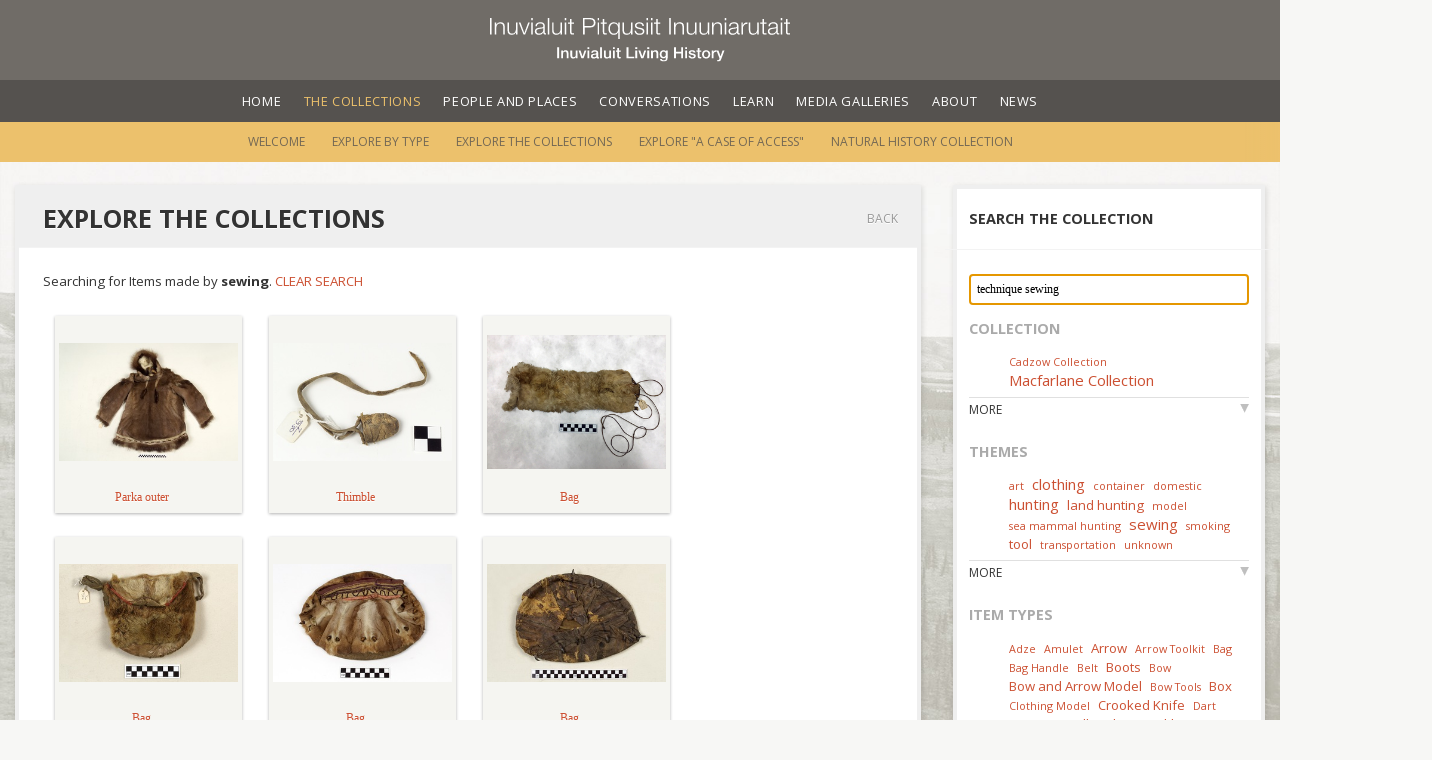

--- FILE ---
content_type: text/html; charset=utf-8
request_url: https://www.inuvialuitlivinghistory.ca/items?q=technique+sewing
body_size: 40049
content:
<!DOCTYPE html>
<html>
<head>
  <title>Inuvialuit Living History</title>
<link href='//fonts.googleapis.com/css?family=Open+Sans:400italic,600italic,700italic,400,600,700' rel='stylesheet' type='text/css'>
<link rel="stylesheet" media="screen" href="/fancybox/jquery.fancybox-1.3.4.css" />
<link rel="stylesheet" media="screen" href="/stylesheets/main.css" />

<meta name="csrf-param" content="authenticity_token" />
<meta name="csrf-token" content="ZJVGo4gFQ5vLTm2N6q0wXDe/5RVj8wd3Qp4SbU/s09ItopFiH8VE/XQ9UCVxBzfWk6W3cYaOaXdYtIMDE08icA==" />
      <script type="text/javascript">

        var _gaq = _gaq || [];
        _gaq.push(['_setAccount', 'UA-22286375-1']);
        _gaq.push(['_trackPageview']);

        (function() {
          var ga = document.createElement('script'); ga.type = 'text/javascript'; ga.async = true;
          ga.src = ('https:' == document.location.protocol ? 'https://ssl' : 'http://www') + '.google-analytics.com/ga.js';
          var s = document.getElementsByTagName('script')[0]; s.parentNode.insertBefore(ga, s);
        })();

      </script>


</head>
<body>
  <div class='backstretch'><img src='/images/bg-stretch.jpg'></div>
  <div class='container-fluid'>
    <header class="auto-hide-header">
  <div class="logo">
    <a href="/"><img class="title" src="/images/title-centered.svg" alt="Title centered" /></a>
  </div>

  <nav class="primary-nav">
    <a href="#navigation" class="nav-trigger">
      <span>
        <em aria-hidden="true"></em>
      </span>
    </a>

    <ul id="navigation">
      <li><a href="/">Home</a></li>
      <li class="selected"><a href="/collection">The Collections</a></li>
      <li><a href="/people_and_places">People and Places</a></li>
      <li><a href="/conversations">Conversations</a></li>
      <li><a href="/learn">Learn</a></li>
      <li><a href="/media">Media Galleries</a></li>
      <li><a href="/about">About</a></li>
      <li><a href="/posts">News</a></li>
    </ul>
  </nav>
    <nav class="secondary-nav">
      <ul>  <li><a href="/collection">Welcome</a></li>
  <li><a href="/item_types">Explore by Type</a></li>
  <li class="selected"><a href="/items">Explore the Collections</a></li>
  <li><a href="/case_of_access">Explore &quot;A Case of Access&quot;</a></li>
  <li><a href="/wiki_pages/Natural%20History%20Collection">Natural History Collection</a></li>
</ul>
    </nav>
</header>

      <div id='page_margin' class='subnav'>
        
        

          <div class="paper_sidebar">
            <div class='paper'>
              <div class='paper_margin'>
                <header class='page_header'><h1>Search the Collection</h1></header>
<form action="/items" accept-charset="UTF-8" method="get"><input name="utf8" type="hidden" value="&#x2713;" /><input type="text" name="q" id="q" value="technique sewing" placeholder="Search..." autofocus="autofocus" class="item_search_field" /></form>
<div class='tag_clouds'>
  <h2>Collection</h2>
  <ul class="tag_cloud">
    <li class="tag_cloud_tag tc2">
    <a title="0 results" href="/items?q=collection+Cadzow+Collection">Cadzow Collection</a>
</li>    <li class="tag_cloud_tag tc5">
    <a title="0 results" href="/items?q=collection+Macfarlane+Collection">Macfarlane Collection</a>
</li>  </ul>
  <a class="more_link js">More</a>

  <h2>Themes</h2>
  <ul class="tag_cloud">
    <li class="tag_cloud_tag tc1">
    <a title="9 results" href="/items?q=tag+adornment">adornment</a>
</li>    <li class="tag_cloud_tag tc2">
    <a title="21 results" href="/items?q=tag+art">art</a>
</li>    <li class="tag_cloud_tag tc5">
    <a title="81 results" href="/items?q=tag+clothing">clothing</a>
</li>    <li class="tag_cloud_tag tc2">
    <a title="29 results" href="/items?q=tag+container">container</a>
</li>    <li class="tag_cloud_tag tc1">
    <a title="2 results" href="/items?q=tag+dancing">dancing</a>
</li>    <li class="tag_cloud_tag tc1">
    <a title="1 result" href="/items?q=tag+decoration">decoration</a>
</li>    <li class="tag_cloud_tag tc2">
    <a title="23 results" href="/items?q=tag+domestic">domestic</a>
</li>    <li class="tag_cloud_tag tc1">
    <a title="4 results" href="/items?q=tag+dwelling">dwelling</a>
</li>    <li class="tag_cloud_tag tc1">
    <a title="13 results" href="/items?q=tag+fishing">fishing</a>
</li>    <li class="tag_cloud_tag tc1">
    <a title="3 results" href="/items?q=tag+game">game</a>
</li>    <li class="tag_cloud_tag tc1">
    <a title="1 result" href="/items?q=tag+game+unknown">game unknown</a>
</li>    <li class="tag_cloud_tag tc5">
    <a title="82 results" href="/items?q=tag+hunting">hunting</a>
</li>    <li class="tag_cloud_tag tc3">
    <a title="41 results" href="/items?q=tag+land+hunting">land hunting</a>
</li>    <li class="tag_cloud_tag tc2">
    <a title="35 results" href="/items?q=tag+model">model</a>
</li>    <li class="tag_cloud_tag tc2">
    <a title="34 results" href="/items?q=tag+sea+mammal+hunting">sea mammal hunting</a>
</li>    <li class="tag_cloud_tag tc5">
    <a title="13 results" href="/items?q=tag+sewing">sewing</a>
</li>    <li class="tag_cloud_tag tc2">
    <a title="20 results" href="/items?q=tag+smoking">smoking</a>
</li>    <li class="tag_cloud_tag tc3">
    <a title="57 results" href="/items?q=tag+tool">tool</a>
</li>    <li class="tag_cloud_tag tc2">
    <a title="18 results" href="/items?q=tag+transportation">transportation</a>
</li>    <li class="tag_cloud_tag tc2">
    <a title="3 results" href="/items?q=tag+unknown">unknown</a>
</li>    <li class="tag_cloud_tag tc1">
    <a title="2 results" href="/items?q=tag+woodworking">woodworking</a>
</li>  </ul>
  <a class="more_link js">More</a>

  <h2>Item Types</h2>
  <ul class="tag_cloud">
    <li class="tag_cloud_tag tc2">
    <a title="0 results" href="/items?q=type+Adze">Adze</a>
</li>    <li class="tag_cloud_tag tc2">
    <a title="0 results" href="/items?q=type+Amulet">Amulet</a>
</li>    <li class="tag_cloud_tag tc3">
    <a title="0 results" href="/items?q=type+Arrow">Arrow</a>
</li>    <li class="tag_cloud_tag tc2">
    <a title="0 results" href="/items?q=type+Arrow+Toolkit">Arrow Toolkit</a>
</li>    <li class="tag_cloud_tag tc1">
    <a title="0 results" href="/items?q=type+Babiche">Babiche</a>
</li>    <li class="tag_cloud_tag tc2">
    <a title="0 results" href="/items?q=type+Bag">Bag</a>
</li>    <li class="tag_cloud_tag tc2">
    <a title="0 results" href="/items?q=type+Bag+Handle">Bag Handle</a>
</li>    <li class="tag_cloud_tag tc2">
    <a title="0 results" href="/items?q=type+Belt">Belt</a>
</li>    <li class="tag_cloud_tag tc1">
    <a title="0 results" href="/items?q=type+Blanket">Blanket</a>
</li>    <li class="tag_cloud_tag tc1">
    <a title="0 results" href="/items?q=type+Bodkin">Bodkin</a>
</li>    <li class="tag_cloud_tag tc1">
    <a title="0 results" href="/items?q=type+Bolas">Bolas</a>
</li>    <li class="tag_cloud_tag tc3">
    <a title="0 results" href="/items?q=type+Boots">Boots</a>
</li>    <li class="tag_cloud_tag tc2">
    <a title="0 results" href="/items?q=type+Bow">Bow</a>
</li>    <li class="tag_cloud_tag tc3">
    <a title="0 results" href="/items?q=type+Bow+and+Arrow+Model">Bow and Arrow Model</a>
</li>    <li class="tag_cloud_tag tc1">
    <a title="0 results" href="/items?q=type+Bow+drill+">Bow drill </a>
</li>    <li class="tag_cloud_tag tc1">
    <a title="0 results" href="/items?q=type+Bow+drill+bearing">Bow drill bearing</a>
</li>    <li class="tag_cloud_tag tc2">
    <a title="0 results" href="/items?q=type+Bow+Tools">Bow Tools</a>
</li>    <li class="tag_cloud_tag tc3">
    <a title="0 results" href="/items?q=type+Box">Box</a>
</li>    <li class="tag_cloud_tag tc1">
    <a title="0 results" href="/items?q=type+Bracelet">Bracelet</a>
</li>    <li class="tag_cloud_tag tc1">
    <a title="0 results" href="/items?q=type+Cap">Cap</a>
</li>    <li class="tag_cloud_tag tc1">
    <a title="0 results" href="/items?q=type+Chisel">Chisel</a>
</li>    <li class="tag_cloud_tag tc2">
    <a title="0 results" href="/items?q=type+Clothing+Model">Clothing Model</a>
</li>    <li class="tag_cloud_tag tc1">
    <a title="0 results" href="/items?q=type+Comb">Comb</a>
</li>    <li class="tag_cloud_tag tc1">
    <a title="0 results" href="/items?q=type+Container">Container</a>
</li>    <li class="tag_cloud_tag tc3">
    <a title="0 results" href="/items?q=type+Crooked+Knife">Crooked Knife</a>
</li>    <li class="tag_cloud_tag tc1">
    <a title="0 results" href="/items?q=type+Dance+Mitts">Dance Mitts</a>
</li>    <li class="tag_cloud_tag tc2">
    <a title="0 results" href="/items?q=type+Dart">Dart</a>
</li>    <li class="tag_cloud_tag tc1">
    <a title="0 results" href="/items?q=type+Dish">Dish</a>
</li>    <li class="tag_cloud_tag tc2">
    <a title="0 results" href="/items?q=type+Dog+Pack+">Dog Pack </a>
</li>    <li class="tag_cloud_tag tc3">
    <a title="0 results" href="/items?q=type+Drill">Drill</a>
</li>    <li class="tag_cloud_tag tc1">
    <a title="0 results" href="/items?q=type+Drum+and+drumstick">Drum and drumstick</a>
</li>    <li class="tag_cloud_tag tc1">
    <a title="0 results" href="/items?q=type+Drum+Stick">Drum Stick</a>
</li>    <li class="tag_cloud_tag tc1">
    <a title="0 results" href="/items?q=type+Ear+ornament">Ear ornament</a>
</li>    <li class="tag_cloud_tag tc1">
    <a title="0 results" href="/items?q=type+Finger+ring">Finger ring</a>
</li>    <li class="tag_cloud_tag tc1">
    <a title="0 results" href="/items?q=type+Fish+hook+case">Fish hook case</a>
</li>    <li class="tag_cloud_tag tc3">
    <a title="0 results" href="/items?q=type+Fishing+Tackle">Fishing Tackle</a>
</li>    <li class="tag_cloud_tag tc2">
    <a title="0 results" href="/items?q=type+Fish+lure">Fish lure</a>
</li>    <li class="tag_cloud_tag tc1">
    <a title="0 results" href="/items?q=type+Fish+spear">Fish spear</a>
</li>    <li class="tag_cloud_tag tc1">
    <a title="0 results" href="/items?q=type+Float">Float</a>
</li>    <li class="tag_cloud_tag tc4">
    <a title="0 results" href="/items?q=type+Footwear">Footwear</a>
</li>    <li class="tag_cloud_tag tc1">
    <a title="0 results" href="/items?q=type+Game+call">Game call</a>
</li>    <li class="tag_cloud_tag tc2">
    <a title="0 results" href="/items?q=type+Gloves">Gloves</a>
</li>    <li class="tag_cloud_tag tc1">
    <a title="0 results" href="/items?q=type+Gouge">Gouge</a>
</li>    <li class="tag_cloud_tag tc5">
    <a title="0 results" href="/items?q=type+Graphic+Art">Graphic Art</a>
</li>    <li class="tag_cloud_tag tc3">
    <a title="0 results" href="/items?q=type+Graver">Graver</a>
</li>    <li class="tag_cloud_tag tc1">
    <a title="0 results" href="/items?q=type+Gut+Clothing">Gut Clothing</a>
</li>    <li class="tag_cloud_tag tc1">
    <a title="0 results" href="/items?q=type+Hairpiece">Hairpiece</a>
</li>    <li class="tag_cloud_tag tc3">
    <a title="0 results" href="/items?q=type+Harpoon">Harpoon</a>
</li>    <li class="tag_cloud_tag tc1">
    <a title="0 results" href="/items?q=type+Harpoon+Head">Harpoon Head</a>
</li>    <li class="tag_cloud_tag tc1">
    <a title="0 results" href="/items?q=type+Harpoon+Model">Harpoon Model</a>
</li>    <li class="tag_cloud_tag tc1">
    <a title="0 results" href="/items?q=type+Head+Band">Head Band</a>
</li>    <li class="tag_cloud_tag tc1">
    <a title="0 results" href="/items?q=type+Hide+scraper">Hide scraper</a>
</li>    <li class="tag_cloud_tag tc1">
    <a title="0 results" href="/items?q=type+Kayak">Kayak</a>
</li>    <li class="tag_cloud_tag tc2">
    <a title="0 results" href="/items?q=type+Kayak+Deck+Fittings">Kayak Deck Fittings</a>
</li>    <li class="tag_cloud_tag tc2">
    <a title="0 results" href="/items?q=type+Kayak+Model">Kayak Model</a>
</li>    <li class="tag_cloud_tag tc2">
    <a title="0 results" href="/items?q=type+Knife">Knife</a>
</li>    <li class="tag_cloud_tag tc2">
    <a title="0 results" href="/items?q=type+Labret">Labret</a>
</li>    <li class="tag_cloud_tag tc1">
    <a title="0 results" href="/items?q=type+Ladle">Ladle</a>
</li>    <li class="tag_cloud_tag tc2">
    <a title="0 results" href="/items?q=type+Lamp">Lamp</a>
</li>    <li class="tag_cloud_tag tc2">
    <a title="0 results" href="/items?q=type+Line">Line</a>
</li>    <li class="tag_cloud_tag tc1">
    <a title="0 results" href="/items?q=type+Mirror">Mirror</a>
</li>    <li class="tag_cloud_tag tc3">
    <a title="0 results" href="/items?q=type+Mittens">Mittens</a>
</li>    <li class="tag_cloud_tag tc2">
    <a title="0 results" href="/items?q=type+Needle+Case">Needle Case</a>
</li>    <li class="tag_cloud_tag tc2">
    <a title="0 results" href="/items?q=type+Net+gauge">Net gauge</a>
</li>    <li class="tag_cloud_tag tc1">
    <a title="0 results" href="/items?q=type+Net+shuttle">Net shuttle</a>
</li>    <li class="tag_cloud_tag tc1">
    <a title="0 results" href="/items?q=type+Net+sinker">Net sinker</a>
</li>    <li class="tag_cloud_tag tc1">
    <a title="0 results" href="/items?q=type+Paddle">Paddle</a>
</li>    <li class="tag_cloud_tag tc2">
    <a title="0 results" href="/items?q=type+Pants">Pants</a>
</li>    <li class="tag_cloud_tag tc4">
    <a title="0 results" href="/items?q=type+Parka">Parka</a>
</li>    <li class="tag_cloud_tag tc5">
    <a title="0 results" href="/items?q=type+Pipe">Pipe</a>
</li>    <li class="tag_cloud_tag tc1">
    <a title="0 results" href="/items?q=type+Plane">Plane</a>
</li>    <li class="tag_cloud_tag tc3">
    <a title="0 results" href="/items?q=type+Pouch">Pouch</a>
</li>    <li class="tag_cloud_tag tc2">
    <a title="0 results" href="/items?q=type+Quiver">Quiver</a>
</li>    <li class="tag_cloud_tag tc1">
    <a title="0 results" href="/items?q=type+Reloading+tool">Reloading tool</a>
</li>    <li class="tag_cloud_tag tc2">
    <a title="0 results" href="/items?q=type+Robe">Robe</a>
</li>    <li class="tag_cloud_tag tc2">
    <a title="0 results" href="/items?q=type+Saw">Saw</a>
</li>    <li class="tag_cloud_tag tc1">
    <a title="0 results" href="/items?q=type+Shirt">Shirt</a>
</li>    <li class="tag_cloud_tag tc1">
    <a title="0 results" href="/items?q=type+Sinew">Sinew</a>
</li>    <li class="tag_cloud_tag tc2">
    <a title="0 results" href="/items?q=type+Sled">Sled</a>
</li>    <li class="tag_cloud_tag tc2">
    <a title="0 results" href="/items?q=type+Snow+Goggles">Snow Goggles</a>
</li>    <li class="tag_cloud_tag tc2">
    <a title="0 results" href="/items?q=type+Snowshoe">Snowshoe</a>
</li>    <li class="tag_cloud_tag tc1">
    <a title="0 results" href="/items?q=type+Snow+Shovel+Model">Snow Shovel Model</a>
</li>    <li class="tag_cloud_tag tc1">
    <a title="0 results" href="/items?q=type+Spoon">Spoon</a>
</li>    <li class="tag_cloud_tag tc1">
    <a title="0 results" href="/items?q=type+Spoon%2FLadle">Spoon/Ladle</a>
</li>    <li class="tag_cloud_tag tc1">
    <a title="0 results" href="/items?q=type+Stool">Stool</a>
</li>    <li class="tag_cloud_tag tc2">
    <a title="0 results" href="/items?q=type+Tent+Model">Tent Model</a>
</li>    <li class="tag_cloud_tag tc1">
    <a title="0 results" href="/items?q=type+Thimble">Thimble</a>
</li>    <li class="tag_cloud_tag tc1">
    <a title="0 results" href="/items?q=type+Throwing+Board">Throwing Board</a>
</li>    <li class="tag_cloud_tag tc2">
    <a title="0 results" href="/items?q=type+Toggle">Toggle</a>
</li>    <li class="tag_cloud_tag tc2">
    <a title="0 results" href="/items?q=type+Ulu">Ulu</a>
</li>    <li class="tag_cloud_tag tc1">
    <a title="0 results" href="/items?q=type+Umiaq+Model">Umiaq Model</a>
</li>    <li class="tag_cloud_tag tc2">
    <a title="0 results" href="/items?q=type+Unknown">Unknown</a>
</li>    <li class="tag_cloud_tag tc1">
    <a title="0 results" href="/items?q=type+Visor">Visor</a>
</li>    <li class="tag_cloud_tag tc1">
    <a title="0 results" href="/items?q=type+Whetstone">Whetstone</a>
</li>    <li class="tag_cloud_tag tc1">
    <a title="0 results" href="/items?q=type+Whip">Whip</a>
</li>    <li class="tag_cloud_tag tc1">
    <a title="0 results" href="/items?q=type+Whistle">Whistle</a>
</li>    <li class="tag_cloud_tag tc1">
    <a title="0 results" href="/items?q=type+Wolf+Killer">Wolf Killer</a>
</li>  </ul>
  <a class="more_link js">More</a>

  <h2>Materials</h2>
  <ul class="tag_cloud">
    <li class="tag_cloud_tag tc1">
    <a title="6 results" href="/items?q=made+of+adhesive">adhesive</a>
</li>    <li class="tag_cloud_tag tc3">
    <a title="55 results" href="/items?q=made+of+antler">antler</a>
</li>    <li class="tag_cloud_tag tc1">
    <a title="5 results" href="/items?q=made+of+babiche">babiche</a>
</li>    <li class="tag_cloud_tag tc1">
    <a title="14 results" href="/items?q=made+of+baleen">baleen</a>
</li>    <li class="tag_cloud_tag tc2">
    <a title="17 results" href="/items?q=made+of+bead">bead</a>
</li>    <li class="tag_cloud_tag tc1">
    <a title="12 results" href="/items?q=made+of+beads">beads</a>
</li>    <li class="tag_cloud_tag tc1">
    <a title="3 results" href="/items?q=made+of+bear+skin">bear skin</a>
</li>    <li class="tag_cloud_tag tc1">
    <a title="1 result" href="/items?q=made+of+bladder">bladder</a>
</li>    <li class="tag_cloud_tag tc3">
    <a title="53 results" href="/items?q=made+of+bone">bone</a>
</li>    <li class="tag_cloud_tag tc1">
    <a title="3 results" href="/items?q=made+of+bone+or+antler">bone or antler</a>
</li>    <li class="tag_cloud_tag tc1">
    <a title="5 results" href="/items?q=made+of+bone+or+ivory">bone or ivory</a>
</li>    <li class="tag_cloud_tag tc1">
    <a title="10 results" href="/items?q=made+of+brass">brass</a>
</li>    <li class="tag_cloud_tag tc1">
    <a title="1 result" href="/items?q=made+of+buttons">buttons</a>
</li>    <li class="tag_cloud_tag tc1">
    <a title="3 results" href="/items?q=made+of+canvas">canvas</a>
</li>    <li class="tag_cloud_tag tc1">
    <a title="9 results" href="/items?q=made+of+caribou+hide">caribou hide</a>
</li>    <li class="tag_cloud_tag tc2">
    <a title="22 results" href="/items?q=made+of+caribou+skin">caribou skin</a>
</li>    <li class="tag_cloud_tag tc2">
    <a title="23 results" href="/items?q=made+of+charcoal">charcoal</a>
</li>    <li class="tag_cloud_tag tc2">
    <a title="18 results" href="/items?q=made+of+copper">copper</a>
</li>    <li class="tag_cloud_tag tc1">
    <a title="5 results" href="/items?q=made+of+cotton">cotton</a>
</li>    <li class="tag_cloud_tag tc1">
    <a title="1 result" href="/items?q=made+of+esaphogus">esaphogus</a>
</li>    <li class="tag_cloud_tag tc1">
    <a title="4 results" href="/items?q=made+of+fabric">fabric</a>
</li>    <li class="tag_cloud_tag tc1">
    <a title="7 results" href="/items?q=made+of+feather">feather</a>
</li>    <li class="tag_cloud_tag tc1">
    <a title="3 results" href="/items?q=made+of+fur">fur</a>
</li>    <li class="tag_cloud_tag tc1">
    <a title="5 results" href="/items?q=made+of+glass+bead">glass bead</a>
</li>    <li class="tag_cloud_tag tc1">
    <a title="2 results" href="/items?q=made+of+hair">hair</a>
</li>    <li class="tag_cloud_tag tc5">
    <a title="115 results" href="/items?q=made+of+hide">hide</a>
</li>    <li class="tag_cloud_tag tc1">
    <a title="2 results" href="/items?q=made+of+hoof">hoof</a>
</li>    <li class="tag_cloud_tag tc1">
    <a title="1 result" href="/items?q=made+of+hoof+sheath">hoof sheath</a>
</li>    <li class="tag_cloud_tag tc1">
    <a title="5 results" href="/items?q=made+of+horn">horn</a>
</li>    <li class="tag_cloud_tag tc1">
    <a title="1 result" href="/items?q=made+of+intestine">intestine</a>
</li>    <li class="tag_cloud_tag tc4">
    <a title="87 results" href="/items?q=made+of+iron">iron</a>
</li>    <li class="tag_cloud_tag tc2">
    <a title="44 results" href="/items?q=made+of+ivory">ivory</a>
</li>    <li class="tag_cloud_tag tc1">
    <a title="1 result" href="/items?q=made+of+ivory+or+bone">ivory or bone</a>
</li>    <li class="tag_cloud_tag tc1">
    <a title="1 result" href="/items?q=made+of+jade">jade</a>
</li>    <li class="tag_cloud_tag tc1">
    <a title="4 results" href="/items?q=made+of+lead">lead</a>
</li>    <li class="tag_cloud_tag tc1">
    <a title="3 results" href="/items?q=made+of+leather">leather</a>
</li>    <li class="tag_cloud_tag tc1">
    <a title="3 results" href="/items?q=made+of+marble">marble</a>
</li>    <li class="tag_cloud_tag tc1">
    <a title="9 results" href="/items?q=made+of+metal">metal</a>
</li>    <li class="tag_cloud_tag tc1">
    <a title="1 result" href="/items?q=made+of+mirror+glass">mirror glass</a>
</li>    <li class="tag_cloud_tag tc1">
    <a title="3 results" href="/items?q=made+of+moose+hide">moose hide</a>
</li>    <li class="tag_cloud_tag tc1">
    <a title="1 result" href="/items?q=made+of+muskrat">muskrat</a>
</li>    <li class="tag_cloud_tag tc1">
    <a title="3 results" href="/items?q=made+of+muskrat+fur">muskrat fur</a>
</li>    <li class="tag_cloud_tag tc1">
    <a title="1 result" href="/items?q=made+of+muskrat+or+wolf+fur">muskrat or wolf fur</a>
</li>    <li class="tag_cloud_tag tc1">
    <a title="1 result" href="/items?q=made+of+muskrat+skin">muskrat skin</a>
</li>    <li class="tag_cloud_tag tc2">
    <a title="46 results" href="/items?q=made+of+ochre">ochre</a>
</li>    <li class="tag_cloud_tag tc1">
    <a title="1 result" href="/items?q=made+of+ochre+sinew">ochre sinew</a>
</li>    <li class="tag_cloud_tag tc1">
    <a title="1 result" href="/items?q=made+of+pigment">pigment</a>
</li>    <li class="tag_cloud_tag tc1">
    <a title="4 results" href="/items?q=made+of+seal+skin">seal skin</a>
</li>    <li class="tag_cloud_tag tc5">
    <a title="124 results" href="/items?q=made+of+sinew">sinew</a>
</li>    <li class="tag_cloud_tag tc1">
    <a title="8 results" href="/items?q=made+of+skin">skin</a>
</li>    <li class="tag_cloud_tag tc1">
    <a title="1 result" href="/items?q=made+of+slate">slate</a>
</li>    <li class="tag_cloud_tag tc1">
    <a title="4 results" href="/items?q=made+of+soapstone">soapstone</a>
</li>    <li class="tag_cloud_tag tc1">
    <a title="1 result" href="/items?q=made+of+spruce+gum">spruce gum</a>
</li>    <li class="tag_cloud_tag tc1">
    <a title="1 result" href="/items?q=made+of+stone">stone</a>
</li>    <li class="tag_cloud_tag tc1">
    <a title="1 result" href="/items?q=made+of+swan+feet">swan feet</a>
</li>    <li class="tag_cloud_tag tc1">
    <a title="1 result" href="/items?q=made+of+swan+skin">swan skin</a>
</li>    <li class="tag_cloud_tag tc1">
    <a title="1 result" href="/items?q=made+of+tooth+%28bear%29">tooth (bear)</a>
</li>    <li class="tag_cloud_tag tc1">
    <a title="1 result" href="/items?q=made+of+tooth+%28beaver%29">tooth (beaver)</a>
</li>    <li class="tag_cloud_tag tc1">
    <a title="1 result" href="/items?q=made+of+tooth+%28lynx%29">tooth (lynx)</a>
</li>    <li class="tag_cloud_tag tc1">
    <a title="1 result" href="/items?q=made+of+unidentified+hide">unidentified hide</a>
</li>    <li class="tag_cloud_tag tc1">
    <a title="4 results" href="/items?q=made+of+unidentified+stone">unidentified stone</a>
</li>    <li class="tag_cloud_tag tc1">
    <a title="1 result" href="/items?q=made+of+wax">wax</a>
</li>    <li class="tag_cloud_tag tc1">
    <a title="1 result" href="/items?q=made+of+weighted+line+%28cotton+and+lead%3F%29">weighted line (cotton and lead?)</a>
</li>    <li class="tag_cloud_tag tc1">
    <a title="1 result" href="/items?q=made+of+whalebone">whalebone</a>
</li>    <li class="tag_cloud_tag tc1">
    <a title="2 results" href="/items?q=made+of+wolf+fur">wolf fur</a>
</li>    <li class="tag_cloud_tag tc1">
    <a title="1 result" href="/items?q=made+of+wolf+hide">wolf hide</a>
</li>    <li class="tag_cloud_tag tc1">
    <a title="1 result" href="/items?q=made+of+Wolverine">Wolverine</a>
</li>    <li class="tag_cloud_tag tc1">
    <a title="12 results" href="/items?q=made+of+wolverine+fur">wolverine fur</a>
</li>    <li class="tag_cloud_tag tc5">
    <a title="130 results" href="/items?q=made+of+wood">wood</a>
</li>    <li class="tag_cloud_tag tc1">
    <a title="14 results" href="/items?q=made+of+wool">wool</a>
</li>  </ul>
  <a class="more_link js">More</a>

  <h2>Manufacturing Techniques</h2>
  <ul class="tag_cloud">
    <li class="tag_cloud_tag tc1">
    <a title="8 results" href="/items?q=technique+beading">beading</a>
</li>    <li class="tag_cloud_tag tc1">
    <a title="11 results" href="/items?q=technique+braiding">braiding</a>
</li>    <li class="tag_cloud_tag tc1">
    <a title="24 results" href="/items?q=technique+carving">carving</a>
</li>    <li class="tag_cloud_tag tc1">
    <a title="1 result" href="/items?q=technique+cast">cast</a>
</li>    <li class="tag_cloud_tag tc1">
    <a title="7 results" href="/items?q=technique+cementing">cementing</a>
</li>    <li class="tag_cloud_tag tc1">
    <a title="14 results" href="/items?q=technique+crimping">crimping</a>
</li>    <li class="tag_cloud_tag tc5">
    <a title="304 results" href="/items?q=technique+cutting">cutting</a>
</li>    <li class="tag_cloud_tag tc1">
    <a title="1 result" href="/items?q=technique+decorating">decorating</a>
</li>    <li class="tag_cloud_tag tc2">
    <a title="98 results" href="/items?q=technique+drilling">drilling</a>
</li>    <li class="tag_cloud_tag tc1">
    <a title="7 results" href="/items?q=technique+engraving">engraving</a>
</li>    <li class="tag_cloud_tag tc1">
    <a title="3 results" href="/items?q=technique+filing">filing</a>
</li>    <li class="tag_cloud_tag tc1">
    <a title="1 result" href="/items?q=technique+folding">folding</a>
</li>    <li class="tag_cloud_tag tc1">
    <a title="1 result" href="/items?q=technique+gluing">gluing</a>
</li>    <li class="tag_cloud_tag tc1">
    <a title="10 results" href="/items?q=technique+grinding">grinding</a>
</li>    <li class="tag_cloud_tag tc1">
    <a title="11 results" href="/items?q=technique+grooving">grooving</a>
</li>    <li class="tag_cloud_tag tc1">
    <a title="30 results" href="/items?q=technique+incising">incising</a>
</li>    <li class="tag_cloud_tag tc2">
    <a title="68 results" href="/items?q=technique+lashing">lashing</a>
</li>    <li class="tag_cloud_tag tc1">
    <a title="26 results" href="/items?q=technique+metal+working">metal working</a>
</li>    <li class="tag_cloud_tag tc1">
    <a title="11 results" href="/items?q=technique+mortising">mortising</a>
</li>    <li class="tag_cloud_tag tc1">
    <a title="2 results" href="/items?q=technique+notching">notching</a>
</li>    <li class="tag_cloud_tag tc1">
    <a title="6 results" href="/items?q=technique+painting">painting</a>
</li>    <li class="tag_cloud_tag tc1">
    <a title="11 results" href="/items?q=technique+pegging">pegging</a>
</li>    <li class="tag_cloud_tag tc1">
    <a title="5 results" href="/items?q=technique+piecing">piecing</a>
</li>    <li class="tag_cloud_tag tc1">
    <a title="7 results" href="/items?q=technique+polishing">polishing</a>
</li>    <li class="tag_cloud_tag tc1">
    <a title="25 results" href="/items?q=technique+riveting">riveting</a>
</li>    <li class="tag_cloud_tag tc1">
    <a title="2 results" href="/items?q=technique+sawing">sawing</a>
</li>    <li class="tag_cloud_tag tc2">
    <a title="99 results" href="/items?q=technique+scraping">scraping</a>
</li>    <li class="tag_cloud_tag tc3">
    <a title="104 results" href="/items?q=technique+sewing">sewing</a>
</li>    <li class="tag_cloud_tag tc1">
    <a title="1 result" href="/items?q=technique+slotting">slotting</a>
</li>    <li class="tag_cloud_tag tc1">
    <a title="8 results" href="/items?q=technique+smoothening">smoothening</a>
</li>    <li class="tag_cloud_tag tc1">
    <a title="1 result" href="/items?q=technique+splicing">splicing</a>
</li>    <li class="tag_cloud_tag tc1">
    <a title="1 result" href="/items?q=technique+splitting">splitting</a>
</li>    <li class="tag_cloud_tag tc2">
    <a title="40 results" href="/items?q=technique+staining">staining</a>
</li>    <li class="tag_cloud_tag tc1">
    <a title="1 result" href="/items?q=technique+stitching">stitching</a>
</li>    <li class="tag_cloud_tag tc1">
    <a title="2 results" href="/items?q=technique+weaving">weaving</a>
</li>    <li class="tag_cloud_tag tc1">
    <a title="1 result" href="/items?q=technique+wrapping">wrapping</a>
</li>  </ul>
  <a class="more_link js">More</a>

  <h2>Siglitun Terms</h2>
  <ul class="tag_cloud">
    <li class="tag_cloud_tag tc2">
    <a title="0 results" href="/items?q=siglitun+Adjgaak">Adjgaak</a>
</li>    <li class="tag_cloud_tag tc3">
    <a title="0 results" href="/items?q=siglitun+Aitqatik">Aitqatik</a>
</li>    <li class="tag_cloud_tag tc2">
    <a title="0 results" href="/items?q=siglitun+akluunaq">akluunaq</a>
</li>    <li class="tag_cloud_tag tc2">
    <a title="0 results" href="/items?q=siglitun+Angmaluaq">Angmaluaq</a>
</li>    <li class="tag_cloud_tag tc1">
    <a title="0 results" href="/items?q=siglitun+Avataq">Avataq</a>
</li>    <li class="tag_cloud_tag tc2">
    <a title="0 results" href="/items?q=siglitun+Idjgaak">Idjgaak</a>
</li>    <li class="tag_cloud_tag tc1">
    <a title="0 results" href="/items?q=siglitun+Iksivaun">Iksivaun</a>
</li>    <li class="tag_cloud_tag tc1">
    <a title="0 results" href="/items?q=siglitun+Ilagaun">Ilagaun</a>
</li>    <li class="tag_cloud_tag tc1">
    <a title="0 results" href="/items?q=siglitun+Illaiyaun">Illaiyaun</a>
</li>    <li class="tag_cloud_tag tc3">
    <a title="0 results" href="/items?q=siglitun+ipiutaq">ipiutaq</a>
</li>    <li class="tag_cloud_tag tc3">
    <a title="0 results" href="/items?q=siglitun+Iqaluksiun">Iqaluksiun</a>
</li>    <li class="tag_cloud_tag tc4">
    <a title="0 results" href="/items?q=siglitun+Kamik+%28boot%2Fshoe%29">Kamik (boot/shoe)</a>
</li>    <li class="tag_cloud_tag tc1">
    <a title="0 results" href="/items?q=siglitun+Katuk">Katuk</a>
</li>    <li class="tag_cloud_tag tc3">
    <a title="0 results" href="/items?q=siglitun+Kigiunniq">Kigiunniq</a>
</li>    <li class="tag_cloud_tag tc5">
    <a title="0 results" href="/items?q=siglitun+Kuingiq">Kuingiq</a>
</li>    <li class="tag_cloud_tag tc1">
    <a title="0 results" href="/items?q=siglitun+Miluqsaun">Miluqsaun</a>
</li>    <li class="tag_cloud_tag tc2">
    <a title="0 results" href="/items?q=siglitun+Mitqutausiqpikiit">Mitqutausiqpikiit</a>
</li>    <li class="tag_cloud_tag tc1">
    <a title="0 results" href="/items?q=siglitun+Mumrutik+arningak+%28requires+verification%29">Mumrutik arningak (requires verification)</a>
</li>    <li class="tag_cloud_tag tc2">
    <a title="0 results" href="/items?q=siglitun+Nakatchiqtuutik">Nakatchiqtuutik</a>
</li>    <li class="tag_cloud_tag tc3">
    <a title="0 results" href="/items?q=siglitun+Nakatchjiqtuun">Nakatchjiqtuun</a>
</li>    <li class="tag_cloud_tag tc2">
    <a title="0 results" href="/items?q=siglitun+Naktirun">Naktirun</a>
</li>    <li class="tag_cloud_tag tc3">
    <a title="0 results" href="/items?q=siglitun+niksik">niksik</a>
</li>    <li class="tag_cloud_tag tc3">
    <a title="0 results" href="/items?q=siglitun+Niuqtuun">Niuqtuun</a>
</li>    <li class="tag_cloud_tag tc1">
    <a title="0 results" href="/items?q=siglitun+Nuyanguaq">Nuyanguaq</a>
</li>    <li class="tag_cloud_tag tc5">
    <a title="0 results" href="/items?q=siglitun+Piksauyaq">Piksauyaq</a>
</li>    <li class="tag_cloud_tag tc2">
    <a title="0 results" href="/items?q=siglitun+Pitiksivialuk">Pitiksivialuk</a>
</li>    <li class="tag_cloud_tag tc1">
    <a title="0 results" href="/items?q=siglitun+Pualrin">Pualrin</a>
</li>    <li class="tag_cloud_tag tc3">
    <a title="0 results" href="/items?q=siglitun+Puuq">Puuq</a>
</li>    <li class="tag_cloud_tag tc1">
    <a title="0 results" href="/items?q=siglitun+Qalipuaq">Qalipuaq</a>
</li>    <li class="tag_cloud_tag tc1">
    <a title="0 results" href="/items?q=siglitun+Qaluraun">Qaluraun</a>
</li>    <li class="tag_cloud_tag tc2">
    <a title="0 results" href="/items?q=siglitun+Qamutik">Qamutik</a>
</li>    <li class="tag_cloud_tag tc2">
    <a title="0 results" href="/items?q=siglitun+qamutivialuk">qamutivialuk</a>
</li>    <li class="tag_cloud_tag tc2">
    <a title="0 results" href="/items?q=siglitun+Qarliik">Qarliik</a>
</li>    <li class="tag_cloud_tag tc3">
    <a title="0 results" href="/items?q=siglitun+Qaryuq">Qaryuq</a>
</li>    <li class="tag_cloud_tag tc2">
    <a title="0 results" href="/items?q=siglitun+Qaryut+puungat">Qaryut puungat</a>
</li>    <li class="tag_cloud_tag tc2">
    <a title="0 results" href="/items?q=siglitun+Qayaq">Qayaq</a>
</li>    <li class="tag_cloud_tag tc2">
    <a title="0 results" href="/items?q=siglitun+Qulliq">Qulliq</a>
</li>    <li class="tag_cloud_tag tc4">
    <a title="0 results" href="/items?q=siglitun+Qusungaq">Qusungaq</a>
</li>    <li class="tag_cloud_tag tc2">
    <a title="0 results" href="/items?q=siglitun+Savik">Savik</a>
</li>    <li class="tag_cloud_tag tc3">
    <a title="0 results" href="/items?q=siglitun+Savilin">Savilin</a>
</li>    <li class="tag_cloud_tag tc1">
    <a title="0 results" href="/items?q=siglitun+silaluksiun+%28coat+made+from+intestines%29%3B++silaluksiun+nasaraq+%28cap+made+from+intestines%29">silaluksiun (coat made from intestines);  silaluksiun nasaraq (cap made from intestines)</a>
</li>    <li class="tag_cloud_tag tc1">
    <a title="0 results" href="/items?q=siglitun+Silimaun">Silimaun</a>
</li>    <li class="tag_cloud_tag tc2">
    <a title="0 results" href="/items?q=siglitun+Taglu">Taglu</a>
</li>    <li class="tag_cloud_tag tc2">
    <a title="0 results" href="/items?q=siglitun+Tapsi">Tapsi</a>
</li>    <li class="tag_cloud_tag tc1">
    <a title="0 results" href="/items?q=siglitun+Tayarnirun">Tayarnirun</a>
</li>    <li class="tag_cloud_tag tc1">
    <a title="0 results" href="/items?q=siglitun+Titqiaq">Titqiaq</a>
</li>    <li class="tag_cloud_tag tc3">
    <a title="0 results" href="/items?q=siglitun+Tukkaq+%28harpoon%29%3B+Naulaq++%28harpoon+head%29%3B+Nauligaq+%28harpoon+shaft%29">Tukkaq (harpoon); Naulaq  (harpoon head); Nauligaq (harpoon shaft)</a>
</li>    <li class="tag_cloud_tag tc2">
    <a title="0 results" href="/items?q=siglitun+Tupiq">Tupiq</a>
</li>    <li class="tag_cloud_tag tc2">
    <a title="0 results" href="/items?q=siglitun+Uligaaq">Uligaaq</a>
</li>    <li class="tag_cloud_tag tc1">
    <a title="0 results" href="/items?q=siglitun+Ulik">Ulik</a>
</li>    <li class="tag_cloud_tag tc2">
    <a title="0 results" href="/items?q=siglitun+Ulimaun">Ulimaun</a>
</li>    <li class="tag_cloud_tag tc2">
    <a title="0 results" href="/items?q=siglitun+Ulu">Ulu</a>
</li>    <li class="tag_cloud_tag tc2">
    <a title="0 results" href="/items?q=siglitun+Uluaqtuun">Uluaqtuun</a>
</li>    <li class="tag_cloud_tag tc1">
    <a title="0 results" href="/items?q=siglitun+Umiaq">Umiaq</a>
</li>    <li class="tag_cloud_tag tc1">
    <a title="0 results" href="/items?q=siglitun+Uvin%27ngiuraun">Uvin&#39;ngiuraun</a>
</li>  </ul>
  <a class="more_link js">More</a>
</div>

              </div>
            </div>
          </div>

        <div class='paper'>
          <div class='paper_margin'>
            <header class="page_header"><h1 title="Explore the Collections">Explore the Collections<a class="nav_back" href="javascript:history.go(-1);">Back</a></h1></header>
            
            
            
<section class='items'>
  <p class="filter_sentence">Searching for Items made by <strong>sewing</strong>. <a class="clear_search" href="/items">Clear Search</a></p>
  <div class="asset_wall"><a class="asset" href="/items/406"><span class="image_container"><img src="https://macfarlane.s3.amazonaws.com/uploads/image/file/1400/thumb_059554_000.jpg" alt="Thumb 059554 000" /></span><header><span class="header_content">Parka outer</span></header></a> <a class="asset" href="/items/422"><span class="image_container"><img src="https://macfarlane.s3.amazonaws.com/uploads/image/file/1416/thumb_070930_000.jpg" alt="Thumb 070930 000" /></span><header><span class="header_content">Thimble</span></header></a> <a class="asset" href="/items/332"><span class="image_container"><img src="https://macfarlane.s3.amazonaws.com/uploads/image/file/1326/thumb_070963_000.jpg" alt="Thumb 070963 000" /></span><header><span class="header_content">Bag</span></header></a> <a class="asset" href="/items/337"><span class="image_container"><img src="https://macfarlane.s3.amazonaws.com/uploads/image/file/1331/thumb_070986_000.jpg" alt="Thumb 070986 000" /></span><header><span class="header_content">Bag</span></header></a> <a class="asset" href="/items/333"><span class="image_container"><img src="https://macfarlane.s3.amazonaws.com/uploads/image/file/1327/thumb_070987_000.jpg" alt="Thumb 070987 000" /></span><header><span class="header_content">Bag</span></header></a> <a class="asset" href="/items/334"><span class="image_container"><img src="https://macfarlane.s3.amazonaws.com/uploads/image/file/1328/thumb_070988_000.jpg" alt="Thumb 070988 000" /></span><header><span class="header_content">Bag</span></header></a> <a class="asset" href="/items/335"><span class="image_container"><img src="https://macfarlane.s3.amazonaws.com/uploads/image/file/1329/thumb_070989_000.jpg" alt="Thumb 070989 000" /></span><header><span class="header_content">Bag</span></header></a> <a class="asset" href="/items/336"><span class="image_container"><img src="https://macfarlane.s3.amazonaws.com/uploads/image/file/1330/thumb_070990_000.jpg" alt="Thumb 070990 000" /></span><header><span class="header_content">Bag</span></header></a> <a class="asset" href="/items/407"><span class="image_container"><img src="https://macfarlane.s3.amazonaws.com/uploads/image/file/1401/thumb_070991_000.jpg" alt="Thumb 070991 000" /></span><header><span class="header_content">Parka outer</span></header></a> <a class="asset" href="/items/405"><span class="image_container"><img src="https://macfarlane.s3.amazonaws.com/uploads/image/file/1399/thumb_070992_000.jpg" alt="Thumb 070992 000" /></span><header><span class="header_content">Parka inner</span></header></a> <a class="asset" href="/items/408"><span class="image_container"><img src="https://macfarlane.s3.amazonaws.com/uploads/image/file/1402/thumb_070993_000.jpg" alt="Thumb 070993 000" /></span><header><span class="header_content">Parka outer</span></header></a> <a class="asset" href="/items/402"><span class="image_container"><img src="https://macfarlane.s3.amazonaws.com/uploads/image/file/1396/thumb_070994_000.jpg" alt="Thumb 070994 000" /></span><header><span class="header_content">Parka - inner</span></header></a></div>    <nav class="pagination" role="navigation" aria-label="pager">
    
    
        <span class="page current">
  1
</span>

        <span class="page">
  <a rel="next" href="/items?page=2&amp;q=technique+sewing">2</a>
</span>

        <span class="page gap">&hellip;</span>

      <span class="next">
  <a rel="next" href="/items?page=2&amp;q=technique+sewing">Next &rsaquo;</a>
</span>

      <span class="last">
  <a href="/items?page=10&amp;q=technique+sewing">Last &raquo;</a>
</span>

  </nav>

</section>


          </div>
        </div>

        
      </div>

    <div class="clear"></div>
    <footer id='site_footer'>
  <div id='partner_logos'>
    <a target="_blank" title="Visit the Inuvialuit Regional Corporation Website" href="http://www.irc.inuvialuit.com/"><img id="irc_logo" src="/images/logos/IRC_gray.png" alt="Irc gray" /></a>
  </div>
  <nav>
    <ul class='footer_menu'>
      <li><a href="/contact">Contact</a></li>
      <li><a href="/partners">Partners</a></li>
      <li><a href="/copyright">Copyright</a></li>
      <li><a href="/admin">Admin</a></li>
    </ul>
  </nav>
</footer>
    <script src="//ajax.googleapis.com/ajax/libs/jquery/1.12.4/jquery.min.js"></script>
<script src="//ajax.googleapis.com/ajax/libs/jqueryui/1.12.1/jquery-ui.min.js"></script>
<script src="//maps.google.com/maps/api/js?sensor=false"></script>
<script src="/javascripts/rails.js"></script>
<script src="/javascripts/main.js"></script>
<script src="/jwplayer/jwplayer.js"></script>
<script src="/fancybox/jquery.fancybox-1.3.4.js"></script>
<script src="/javascripts/application.js"></script>
<script src="/javascripts/text_editor.js"></script>
<script src="/javascripts/jquery.searchlight.js"></script>
<script src="/javascripts/s3_forms.js"></script>


  </div>
</body>
</html>
